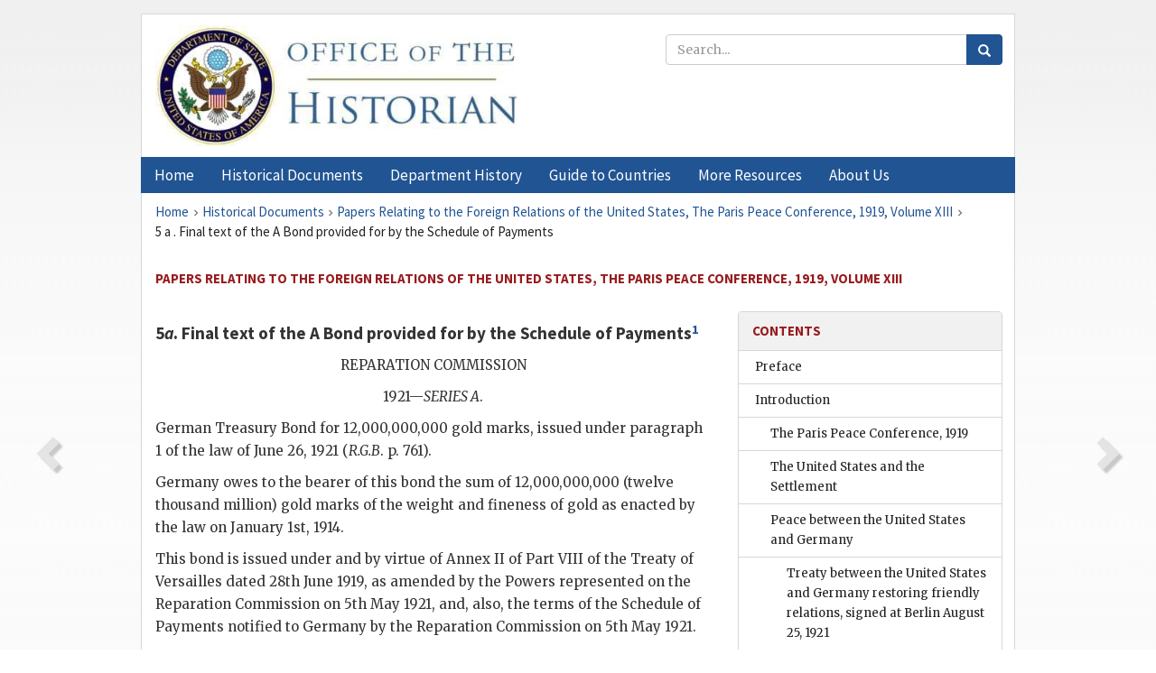

--- FILE ---
content_type: text/html;charset=utf-8
request_url: https://history.state.gov/historicaldocuments/frus1919Parisv13/ch34subsubch4
body_size: 20497
content:
<!DOCTYPE html>
<html data-template="pages:app-root" lang="en" data-app=""><head><meta name="viewport" content="width=device-width, initial-scale=1.0"><meta name="description" content="history.state.gov 3.0 shell"><link href="/resources/images/favicon.ico" rel="shortcut icon"><script src="">(function(w,d,s,l,i){w[l]=w[l]||[];w[l].push({'gtm.start':
        new Date().getTime(),event:'gtm.js'});var f=d.getElementsByTagName(s)[0],
        j=d.createElement(s),dl=l!='dataLayer'?'&l='+l:'';j.async=true;j.src=
        'https://www.googletagmanager.com/gtm.js?id='+i+dl;f.parentNode.insertBefore(j,f);
        })(window,document,'script','dataLayer','GTM-WBD65RCC');</script><link href="/resources/css/all.css" rel="stylesheet" type="text/css"><title>Historical Documents - Office of the Historian</title></head><body id="body">
        <!-- Google Tag Manager (noscript) -->
        <noscript><iframe src="https://www.googletagmanager.com/ns.html?id=GTM-WBD65RCC" height="0" width="0" style="display:none;visibility:hidden"></iframe></noscript>
        <!-- End Google Tag Manager (noscript) -->
        <header class="hsg-header">
            <section class="hsg-grid hsg-header-inner">
                <div class="container hsg-header-content">
                    <div class="row">
                        <div class="col-sm-7">
                            <a href="/">
                                <img src="/resources/images/Office-of-the-Historian-logo_500x168.jpg" class="img-responsive" width="400" alt="Office of the Historian">
                            </a>
                        </div>
                        <div class="col-sm-5">
                            
                                <div class="banner__search">
                                    <div class="searchbox">
                                        <form action="/search" method="get" class="main-form" id="navigationSearchForm">
                                            <p class="form-group">
                                                <!-- Search: -->
                                                <input type="text" size="15" name="q" placeholder="Search..." class="form-control" id="search-box">
                                                <button type="submit" class="hsg-link-button search-button btn">
                                                    <i class="hsg-search-button-icon"></i>
                                                </button>
                                            </p>
                                        </form>
                                    </div>
                                </div>
                            
                        </div>
                    </div>
                </div>
            </section>
        </header>

        <nav role="navigation" class="hsg-nav navbar navbar-default">
            <div class="container hsg-nav-content">
                <div class="navbar-header">
                    <button type="button" class="navbar-toggle collapsed" data-toggle="collapse" data-target="#navbar-collapse-1" aria-expanded="false">
                        <span class="sr-only">Menu</span>
                        <i class="fa fa-bars"></i>
                        <span class="toggle-text">Menu</span>
                    </button>
                    <!--<a data-template="config:app-title" class="navbar-brand" href="./index.html">App Title</a>-->
                </div>
                <div class="navbar-collapse collapse" id="navbar-collapse-1">
                    <ul class="nav navbar-nav">
                        <li class="dropdown">
                            <a href="/" shape="rect">
                                <span>Home</span>
                            </a>
                        </li>
                        <li class="dropdown">
                            <a href="/historicaldocuments" class="dropdown-toggle" data-toggle="dropdown" role="button" aria-haspopup="true" aria-expanded="false">
                                <span>Historical Documents</span>
                            </a>
                            <ul class="dropdown-menu">
                                <li>
                                    <a href="/historicaldocuments">
                                        <em>Foreign Relations of the United States</em>
                                    </a>
                                </li>
                                <li>
                                    <a href="/historicaldocuments/about-frus">About the
                                            <em>Foreign Relations</em> Series</a>
                                </li>
                                <li>
                                    <a href="/historicaldocuments/status-of-the-series">Status
                                        of the <em>Foreign Relations</em> Series</a>
                                </li>
                                <li>
                                    <a href="/historicaldocuments/frus-history">History of the
                                            <em>Foreign Relations</em> Series</a>
                                </li>
                                <li>
                                    <a href="/historicaldocuments/ebooks">Ebooks Initiative</a>
                                </li>
                                <li>
                                    <a href="/historicaldocuments/quarterly-releases">Quarterly
                                        Releases</a>
                                </li>
                            </ul>
                        </li>
                        <li id="index_nav" class="dropdown">
                            <a href="/departmenthistory" class="dropdown-toggle" data-toggle="dropdown" role="button" aria-haspopup="true" aria-expanded="false">
                                <span>Department History</span>
                            </a>
                            <ul class="dropdown-menu">
                                <li>
                                    <a href="/departmenthistory">Overview</a>
                                </li>
                                <!--
                                <li>
                                    <a href="$app/departmenthistory/timeline">Administrative
                                        Timeline</a>
                                </li>
                                -->
                                <li>
                                    <a href="/departmenthistory/people/secretaries">Biographies
                                        of the Secretaries of State</a>
                                </li>
                                <li>
                                    <a href="/departmenthistory/people/principals-chiefs">Principal Officers and Chiefs of Mission</a>
                                </li>
                                <li>
                                    <a href="/departmenthistory/travels/secretary">Travels of
                                        the Secretary of State</a>
                                </li>
                                <li>
                                    <a href="/departmenthistory/travels/president">Travels of
                                        the President</a>
                                </li>
                                <li>
                                    <a href="/departmenthistory/visits">Visits by Foreign Heads
                                        of State</a>
                                </li>
                                <li>
                                    <a href="/departmenthistory/wwi">World War I and the
                                        Department</a>
                                </li>
                                <li>
                                    <a href="/departmenthistory/buildings">Buildings of the
                                        Department of State</a>
                                </li>
                                <li>
                                    <a href="/departmenthistory/diplomatic-couriers">U.S.
                                        Diplomatic Couriers</a>
                                </li>
                            </ul>
                        </li>
                        <li id="countries_nav" class="dropdown">
                            <a href="/countries" class="dropdown-toggle" data-toggle="dropdown" role="button" aria-haspopup="true" aria-expanded="false">
                                <span>Guide to Countries</span>
                            </a>
                            <ul class="dropdown-menu">
                                <li>
                                    <a href="/countries">Guide to Country Recognition and
                                        Relations</a>
                                </li>
                                <li>
                                    <a href="/countries/archives">World Wide Diplomatic Archives
                                        Index</a>
                                </li>
                            </ul>
                        </li>
                        <li id="resources_nav" class="dropdown">
                            <a href="" class="dropdown-toggle" data-toggle="dropdown" role="button" aria-haspopup="true" aria-expanded="false">
                                <span>More Resources</span>
                            </a>
                            <ul class="dropdown-menu">
                                <li>
                                    <a href="/tags">Browse Resources by Subject Tag</a>
                                </li>
                                <li>
                                    <a href="/conferences">Conferences</a>
                                </li>
                                <li>
                                    <a href="/about/contact-us">Contact Us</a>
                                </li>
                                <li>
                                    <a href="/developer">Developer Resources &amp; APIs</a>
                                </li>
                                <li>
                                    <a href="/education">Educational Resources</a>
                                </li>
                                <li>
                                    <a href="/about/faq">Frequently Asked Questions</a>
                                </li>
                                <li>
                                    <a href="/milestones">Key Milestones</a>
                                </li>
                                <li>
                                    <a href="/open">Open Government Initiative</a>
                                </li>
                                <li>
                                    <a href="/departmenthistory/short-history">A Short History
                                        of the Department</a>
                                </li>
                            </ul>
                        </li>
                        <li class="dropdown">
                            <a href="/about" shape="rect">
                                <span>About Us</span>
                            </a>
                        </li>
                    </ul>
                </div>
            </div>
        </nav>

        <div class="hsg-main">
            <section class="hsg-grid hsg-main-inner">
                <div class="container hsg-main-content">
                    <main id="content">
        <div>
            <div class="row">
                <nav class="hsg-breadcrumb hsg-breadcrumb--wrap" aria-label="breadcrumbs"><ol vocab="http://schema.org/" typeof="BreadcrumbList" class="hsg-breadcrumb__list"><li class="hsg-breadcrumb__list-item" property="itemListElement" typeof="ListItem"><a href="/" class="hsg-breadcrumb__link" property="item" typeof="WebPage"><span property="name">Home</span></a></li><li class="hsg-breadcrumb__list-item" property="itemListElement" typeof="ListItem"><a href="/historicaldocuments" class="hsg-breadcrumb__link" property="item" typeof="WebPage"><span property="name">Historical Documents</span></a></li><li class="hsg-breadcrumb__list-item" property="itemListElement" typeof="ListItem"><a href="/historicaldocuments/frus1919Parisv13" class="hsg-breadcrumb__link" property="item" typeof="WebPage"><span property="name">Papers Relating to the Foreign Relations of the United States, The Paris Peace Conference, 1919, Volume XIII</span></a></li><li class="hsg-breadcrumb__list-item" property="itemListElement" typeof="ListItem"><a href="/historicaldocuments/frus1919Parisv13/ch34subsubch4" class="hsg-breadcrumb__link" property="item" typeof="WebPage" aria-current="page"><span property="name">5 a . Final text of the A Bond provided for by the Schedule of Payments</span></a></li></ol></nav>
            </div>
            <div class="row">
                <div class="hsg-navigation-wrapper">
                    <h2 class="hsg-navigation-title" id="navigation-title">Papers Relating to the Foreign Relations of the United
                    States, The Paris Peace Conference, 1919, Volume XIII</h2>
                </div>
            </div>
            <div class="row">
                <a data-doc="frus1919Parisv13.xml" data-root="1.7.4.20.15.17" data-current="1.7.4.20.15.17.121" class="page-nav nav-prev" data-template="pages:navigation-link" data-template-direction="previous" href="/historicaldocuments/frus1919Parisv13/ch34subch4">
                    <i class="glyphicon glyphicon-chevron-left"></i>
                </a>
                <a data-doc="frus1919Parisv13.xml" data-root="1.7.4.20.15.19" data-current="1.7.4.20.15.17.121" class="page-nav nav-next" data-template="pages:navigation-link" data-template-direction="next" href="/historicaldocuments/frus1919Parisv13/ch34subch5">
                    <i class="glyphicon glyphicon-chevron-right"></i>
                </a>
                <div class="hsg-width-main">
                    <div id="content-inner">
                        <div id="content-container">
                            <div class="content"><div class="tei-div3" id="ch34subsubch4">
                            <h4 class="tei-head7">5<span class="tei-hi2 font-italic italic">a</span>. Final text of the A Bond provided for
                                by the Schedule of Payments<span id="fnref:1.7.4.20.15.17.121.7.4"><a href="#fn:1.7.4.20.15.17.121.7.4" class="note" rel="footnote">1</a></span></h4>
                            <p class="tei-p1 center">REPARATION COMMISSION</p>
                            <p class="tei-p1 center">1921—<span class="tei-hi2 font-italic italic">SERIES A</span>.</p>
                            <p class="tei-p2 flushleft">German Treasury Bond for 12,000,000,000 gold marks,
                                issued under paragraph 1 of the law of June 26, 1921 (<span class="tei-hi2 font-italic italic">R.G.B</span>. p. 761).</p>
                            <p class="tei-p3">Germany owes to the bearer of this bond the sum of 12,000,000,000
                                (twelve thousand million) gold marks of the weight and fineness of
                                gold as enacted by the law on January 1st, 1914.</p>
                            <p class="tei-p3">This bond is issued under and by virtue of Annex II of Part VIII of
                                the Treaty of Versailles dated 28th June 1919, as amended by the
                                Powers represented on the Reparation Commission on 5th May 1921,
                                and, also, the terms of the Schedule of Payments notified to Germany
                                by the Reparation Commission on 5th May 1921.</p>
                            <p class="tei-p3">This bond represents the twelve thousand millions of gold marks bonds
                                of Series A provided for in Article 2 of the Schedule of Payments.
                                It is entitled to the benefit of and subject to the provisions of
                                the said Treaty and of the Schedule of Payments as that Schedule
                                stands or as it may be amended by the Reparation Commission within
                                the limits of the powers conferred upon it by the Treaty of
                                Versailles.</p>
                            <p class="tei-p3">This bond shall as from May 1st, 1921, bear interest payable in gold
                                marks at the rate of 5% per annum on the capital amount owing by
                                Germany. The interest shall be paid in half yearly instalments on
                                May 1st and November 1st of each year, and for the first time on
                                November 1st, 1921.</p>
                            <p class="tei-p3">This bond shall, as from May 1st, 1921, be redeemed in gold marks at
                                its nominal value by annual payments at the rate of 1% on the full
                                nominal value, plus 5% on any amount already amortised. The
                                amortisation instalments shall be paid on May 1st of each year and
                                for the first time on May 1st 1922.</p>
                            <p class="tei-p3">The payments in respect of interest and amortisation shall be
                                effected on presentation of this bond at the Financial Office of the
                                Reparation Commission at Paris, or at any other place the Reparation
                                Commission may appoint, and in such currencies as it may designate.
                                The amount of such payments shall be endorsed on the back of the
                                bond.</p>
                            <p class="tei-p3"><span id="fnref:1.7.4.20.15.17.121.27.1"><a href="#fn:1.7.4.20.15.17.121.27.1" class="note" rel="footnote">2</a></span>Subject to the provisions of Article 251 of the
                                Treaty of Versailles, the holder of this bond shall be entitled to a
                                first charge on the sums paid each year by the German Government
                                under Article IV of the Schedule of Payments (subject to any
                                modifications thereof that may from time to time be made by the
                                Reparation Commission under Article 234 of the Treaty of Versailles)
                                which said sums are secured on the whole of the assets and revenues
                                of Germany <a href="pg_869" id="pg_869" class="tei-pb1 hsg-facsilime-link" target="_self" rel="nofollow">
            [Page 869]
        </a> and the German
                                States pursuant to Article 248 of the Treaty of Versailles as costs
                                of reparation under that Treaty or any treaties or agreements
                                supplementary thereto, and the interest and amortisation instalments
                                on this Bond shall be provided out of the sums so paid but not
                                further or otherwise and so that any sums so paid for the service of
                                this bond shall be applied: <dl class="tei-list6 labeled-list"><dt><span class="tei-label2">1.</span></dt><dd>First, in payment of any Arrears of Interest;</dd><dt><span class="tei-label2">2.</span></dt><dd>Next, in payment of current interest;</dd><dt><span class="tei-label2">3.</span></dt><dd>Next, in payment of any arrears of amortisation
                                        instalments, and</dd><dt><span class="tei-label2">4.</span></dt><dd>Lastly, in payment of any current amortisation
                                        instalment.</dd></dl></p>
                            <p class="tei-p3">Further, as security for the sums to be paid under Article IV of the
                                Schedule of Payments, the German Government assigns:<span id="fnref:1.7.4.20.15.17.121.29.2"><a href="#fn:1.7.4.20.15.17.121.29.2" class="note" rel="footnote">1</a></span>
                                <dl class="tei-list6 labeled-list"><dt><span class="tei-label2">(<span class="tei-hi2 font-italic italic">a</span>)</span></dt><dd>The proceeds of all German maritime and land customs
                                        duties, and in particular, the proceeds of all import and
                                        export duties.</dd><dt><span class="tei-label2">(<span class="tei-hi2 font-italic italic">b</span>)</span></dt><dd>The proceeds of a levy of 25% on the value of all exports
                                        from Germany not subject to a levy of equal or greater
                                        amount imposed otherwise.</dd><dt><span class="tei-label2">(<span class="tei-hi2 font-italic italic">c</span>)</span></dt><dd>The proceeds of such direct or indirect taxes or any other
                                        funds as may be proposed by the German Government and
                                        accepted by the Committee of Guarantees constituted under
                                        the terms of Article 6 of the Schedule of Payments in
                                        addition to or in substitution for the funds specified in
                                        (a) and (b) above.</dd></dl></p>
                            <p class="tei-p3">The German Government shall, in accordance with the Schedule of
                                Payments, place the proceeds of the above funds in the hands of the
                                Committee of Guarantees or of any agent designated by it.</p>
                            <p class="tei-p3">The bond shall be free of all German taxes and charges of every
                                description, present or future.</p>
                            <p class="tei-p3">In exchange for this bond, Germany will, on demand by the bearer or
                                by the Reparation Commission, issue free of cost other bonds, with
                                coupons attached, of an aggregate nominal value equal to the nominal
                                value of this bond, less any sum that may have already been
                                amortised. The Reparation Commission shall have power, by written
                                notice to Germany, to prescribe, in Agreement, if necessary, with
                                the Reichsschuldenverwaltung, the form, conditions and denominations
                                of such bonds, and in particular, the provisions in regard to the
                                places at which, and the currency in which payment of interest and
                                amortisation of such bonds shall be effected and all arrangements
                                relative to their amortisation. The exchange of the bonds shall be
                                effected at the Financial Office of the Reparation Commission at
                                Paris or at any other place that the Reparation Commission may
                                designate.</p>
                            <p class="tei-p3">Germany further agrees in case of mutilation or destruction of this
                                bond, to issue a new bond of like tenor.</p>
                            <p class="tei-p3">Germany guarantees that this bond has been duly authorised and that
                                all formalities and conditions precedent to the issue and validity
                                of this bond have been complied with.</p>
                            <p class="tei-p3">The German text of this bond is authoritative.</p>
                            <table class="tei-table2 table table-hover table-bordered">
                                <tr class="tei-row">
                                    <td class="tei-cell">(<span class="tei-hi3 font-smallcaps smallcaps">l.s.</span>)</td>
                                    <td class="tei-cell"><span class="tei-hi3 font-smallcaps smallcaps">Berlin</span>, <span class="tei-hi2 font-italic italic">June
                                            29, 1921</span>.<br class="tei-lb"><span class="tei-hi3 font-smallcaps smallcaps">reichsschuldenverwaltung</span>,<br class="tei-lb"><span class="tei-hi2 font-italic italic">Halle, Vieregge, Muller, Dickhuth, Springer,<br class="tei-lb">V.
                                            Drenkmann, Mucke, Moll, Bruckner.</span></td>
                                </tr>
                            </table>
                            <a href="pg_870" id="pg_870" class="tei-pb1 hsg-facsilime-link" target="_self" rel="nofollow">
            [Page 870]
        </a>
                            <p class="tei-p2 flushleft"><span class="tei-hi2 font-italic italic">Note</span></p>
                            <p class="tei-p3">Series B and C General Bonds were issued under date of October 28,
                                1921 in the amounts of 38 and 82 billion gold marks respectively.
                                The terms of those bonds were of similar tenor to the Series A Bond,
                                except for the provisions as to amount, issue, and interest which
                                followed the stipulations in article 2, B and C, of the Schedule of
                                Payments respectively.</p>
                        </div><div class="footnotes"><ol><li class="footnote" id="fn:1.7.4.20.15.17.121.7.4" value="1"><span class="fn-content">File 462.00 R 29/828–249.</span><a href="#fnref:1.7.4.20.15.17.121.7.4" class="fn-back">↩</a></li><li class="footnote" id="fn:1.7.4.20.15.17.121.27.1" value="2"><span class="fn-content">This paragraph replaces the
                                    following: “Subject to the provisions of Article 248 and Article
                                    251 of the Treaty of Versailles, this bond shall be a first
                                    charge secured on the whole of the assets and revenues of
                                    Germany and of the German States, and in particular the interest
                                    and amortisation thereof are guaranteed by the payments annually
                                    to be made by Germany under Article 4 of the Schedule of
                                    Payments.”</span><a href="#fnref:1.7.4.20.15.17.121.27.1" class="fn-back">↩</a></li><li class="footnote" id="fn:1.7.4.20.15.17.121.29.2" value="1"><span class="fn-content">These four words replace the previous
                                    wording: “these payments”.</span><a href="#fnref:1.7.4.20.15.17.121.29.2" class="fn-back">↩</a></li></ol></div></div>
                        </div>
                    </div>
                </div>
                <div class="hsg-width-sidebar"><aside class="hsg-aside--static">
                    
                    <div id="media-download"></div>

                    <div class="hsg-panel hsg-toc">
   <div class="hsg-panel-heading hsg-toc__header">
      <h4 class="hsg-sidebar-title">Contents</h4>
   </div>
   <nav aria-label="Side navigation">
      <ul class="hsg-toc__chapters">
         <li class="hsg-toc__chapters__item">
            <a data-template="toc:highlight-current" class="" href="/historicaldocuments/frus1919Parisv13/preface">Preface</a>
         </li>
         <li class="hsg-toc__chapters__item js-accordion">
            <a data-template="toc:highlight-current" class="" href="/historicaldocuments/frus1919Parisv13/comp1">Introduction</a>
            <ul class="hsg-toc__chapters__nested">
               <li class="hsg-toc__chapters__item">
                  <a data-template="toc:highlight-current" class="" href="/historicaldocuments/frus1919Parisv13/ch1">The Paris Peace Conference, 1919</a>
               </li>
               <li class="hsg-toc__chapters__item">
                  <a data-template="toc:highlight-current" class="" href="/historicaldocuments/frus1919Parisv13/ch2">The United States and the Settlement</a>
               </li>
               <li class="hsg-toc__chapters__item js-accordion">
                  <a data-template="toc:highlight-current" class="" href="/historicaldocuments/frus1919Parisv13/ch3">Peace between the United States and Germany</a>
                  <ul class="hsg-toc__chapters__nested">
                     <li class="hsg-toc__chapters__item">
                        <a data-template="toc:highlight-current" class="" href="/historicaldocuments/frus1919Parisv13/ch3subch1">Treaty between the United States and Germany restoring friendly
                            relations, signed at Berlin August 25, 1921</a>
                     </li>
                  </ul>
               </li>
               <li class="hsg-toc__chapters__item">
                  <a data-template="toc:highlight-current" class="" href="/historicaldocuments/frus1919Parisv13/ch4">Germany and the Treaty of Peace</a>
               </li>
            </ul>
         </li>
         <li class="hsg-toc__chapters__item js-accordion">
            <a data-template="toc:highlight-current" class="" href="/historicaldocuments/frus1919Parisv13/comp2">Annex</a>
            <ul class="hsg-toc__chapters__nested">
               <li class="hsg-toc__chapters__item">
                  <a data-template="toc:highlight-current" class="" href="/historicaldocuments/frus1919Parisv13/ch5">Status of the Treaties of the Conference</a>
               </li>
               <li class="hsg-toc__chapters__item">
                  <a data-template="toc:highlight-current" class="" href="/historicaldocuments/frus1919Parisv13/ch6">Table of Corresponding Articles of the Treaties of Peace</a>
               </li>
               <li class="hsg-toc__chapters__item">
                  <a data-template="toc:highlight-current" class="" href="/historicaldocuments/frus1919Parisv13/ch7">German Observations on the Conditions of Peace<span> (Document 1)</span>
                  </a>
               </li>
               <li class="hsg-toc__chapters__item">
                  <a data-template="toc:highlight-current" class="" href="/historicaldocuments/frus1919Parisv13/ch8">Reply of the Allied and Associated Powers to the Observations of the
                        German Delegation on the Conditions of Peace, and Ultimatum<span> (Document 2)</span>
                  </a>
               </li>
            </ul>
         </li>
         <li class="hsg-toc__chapters__item js-accordion">
            <a data-template="toc:highlight-current" class="" href="/historicaldocuments/frus1919Parisv13/comp3">I: The Treaty of Peace between the Allied and Associated
                        Powers and Germany, signed at Versailles, June 28, 1919</a>
            <ul class="hsg-toc__chapters__nested">
               <li class="hsg-toc__chapters__item">
                  <a data-template="toc:highlight-current" class="" href="/historicaldocuments/frus1919Parisv13/ch9">Preamble</a>
               </li>
               <li class="hsg-toc__chapters__item js-accordion">
                  <a data-template="toc:highlight-current" class="" href="/historicaldocuments/frus1919Parisv13/ch10">Part I.—The Covenant of the League of
                        Nations</a>
                  <ul class="hsg-toc__chapters__nested">
                     <li class="hsg-toc__chapters__item js-accordion">
                        <a data-template="toc:highlight-current" class="" href="/historicaldocuments/frus1919Parisv13/ch10subch1">The Covenant of the League of Nations (Art. 1 to 26)</a>
                        <ul class="hsg-toc__chapters__nested">
                           <li class="hsg-toc__chapters__item">
                              <a data-template="toc:highlight-current" class="" href="/historicaldocuments/frus1919Parisv13/ch10subsubch1">Annex</a>
                           </li>
                        </ul>
                     </li>
                  </ul>
               </li>
               <li class="hsg-toc__chapters__item js-accordion">
                  <a data-template="toc:highlight-current" class="" href="/historicaldocuments/frus1919Parisv13/ch11">Part II.—Boundaries of Germany</a>
                  <ul class="hsg-toc__chapters__nested">
                     <li class="hsg-toc__chapters__item">
                        <a data-template="toc:highlight-current" class="" href="/historicaldocuments/frus1919Parisv13/ch11subch1">Boundaries of Germany (Art. 27 to 30)</a>
                     </li>
                  </ul>
               </li>
               <li class="hsg-toc__chapters__item js-accordion">
                  <a data-template="toc:highlight-current" class="" href="/historicaldocuments/frus1919Parisv13/ch12">Part III.—Political Clauses for Europe</a>
                  <ul class="hsg-toc__chapters__nested">
                     <li class="hsg-toc__chapters__item">
                        <a data-template="toc:highlight-current" class="" href="/historicaldocuments/frus1919Parisv13/ch12subch1">Section I.—Belgium (Art. 31 to 39)</a>
                     </li>
                     <li class="hsg-toc__chapters__item">
                        <a data-template="toc:highlight-current" class="" href="/historicaldocuments/frus1919Parisv13/ch12subch2">Section II.—Luxemburg (Art. 40 to 41)</a>
                     </li>
                     <li class="hsg-toc__chapters__item">
                        <a data-template="toc:highlight-current" class="" href="/historicaldocuments/frus1919Parisv13/ch12subch3">Section III.—Left bank of the Rhine (Art. 42
                            to 44)</a>
                     </li>
                     <li class="hsg-toc__chapters__item js-accordion">
                        <a data-template="toc:highlight-current" class="" href="/historicaldocuments/frus1919Parisv13/ch12subch4">Section IV.—Saar Basin (Art. 45 to
                            50)</a>
                        <ul class="hsg-toc__chapters__nested">
                           <li class="hsg-toc__chapters__item js-accordion">
                              <a data-template="toc:highlight-current" class="" href="/historicaldocuments/frus1919Parisv13/ch12subsubch1">Annex</a>
                              <ul class="hsg-toc__chapters__nested">
                                 <li class="hsg-toc__chapters__item">
                                    <a data-template="toc:highlight-current" class="" href="/historicaldocuments/frus1919Parisv13/ch12subsubsubch1">Chapter I.—Cession and exploitation of mining property (1 to
                                    15)</a>
                                 </li>
                                 <li class="hsg-toc__chapters__item">
                                    <a data-template="toc:highlight-current" class="" href="/historicaldocuments/frus1919Parisv13/ch12subsubsubch2">Chapter II.—Government of the territory of the Saar Basin (16
                                    to 33)</a>
                                 </li>
                                 <li class="hsg-toc__chapters__item">
                                    <a data-template="toc:highlight-current" class="" href="/historicaldocuments/frus1919Parisv13/ch12subsubsubch3">Chapter III.—Plebiscite (34 to 40)</a>
                                 </li>
                              </ul>
                           </li>
                        </ul>
                     </li>
                     <li class="hsg-toc__chapters__item js-accordion">
                        <a data-template="toc:highlight-current" class="" href="/historicaldocuments/frus1919Parisv13/ch12subch5">Section V.—Alsace-Lorraine (Art. 51 to
                            79)</a>
                        <ul class="hsg-toc__chapters__nested">
                           <li class="hsg-toc__chapters__item">
                              <a data-template="toc:highlight-current" class="" href="/historicaldocuments/frus1919Parisv13/ch12subsubch2">Annex (1 to 4)</a>
                           </li>
                        </ul>
                     </li>
                     <li class="hsg-toc__chapters__item">
                        <a data-template="toc:highlight-current" class="" href="/historicaldocuments/frus1919Parisv13/ch12subch6">Section VI.—Austria (Art. 80)</a>
                     </li>
                     <li class="hsg-toc__chapters__item">
                        <a data-template="toc:highlight-current" class="" href="/historicaldocuments/frus1919Parisv13/ch12subch7">Section VII.—Czecho-Slovak State (Art. 81 to
                            86)</a>
                     </li>
                     <li class="hsg-toc__chapters__item">
                        <a data-template="toc:highlight-current" class="" href="/historicaldocuments/frus1919Parisv13/ch12subch8">Section VIII.—Poland (Art. 87 to 93)</a>
                     </li>
                     <li class="hsg-toc__chapters__item">
                        <a data-template="toc:highlight-current" class="" href="/historicaldocuments/frus1919Parisv13/ch12subch9">Section IX.—East Prussia (Art. 94 to
                            98)</a>
                     </li>
                     <li class="hsg-toc__chapters__item">
                        <a data-template="toc:highlight-current" class="" href="/historicaldocuments/frus1919Parisv13/ch12subch10">Section X.—Memel (Art. 99)</a>
                     </li>
                     <li class="hsg-toc__chapters__item">
                        <a data-template="toc:highlight-current" class="" href="/historicaldocuments/frus1919Parisv13/ch12subch11">Section XI.—Free City of Danzig (Art. 100 to
                            108)</a>
                     </li>
                     <li class="hsg-toc__chapters__item">
                        <a data-template="toc:highlight-current" class="" href="/historicaldocuments/frus1919Parisv13/ch12subch12">Section XII.—Schleswig (Art. 109 to
                            114)</a>
                     </li>
                     <li class="hsg-toc__chapters__item">
                        <a data-template="toc:highlight-current" class="" href="/historicaldocuments/frus1919Parisv13/ch12subch13">Section XIII.—Heligoland (Art. 115)</a>
                     </li>
                     <li class="hsg-toc__chapters__item">
                        <a data-template="toc:highlight-current" class="" href="/historicaldocuments/frus1919Parisv13/ch12subch14">Section XIV.—Russia and Russian States (Art.
                            116 and 117)</a>
                     </li>
                  </ul>
               </li>
               <li class="hsg-toc__chapters__item js-accordion">
                  <a data-template="toc:highlight-current" class="" href="/historicaldocuments/frus1919Parisv13/ch13">Part IV.—German Rights and Interests Outside
                            Germany</a>
                  <ul class="hsg-toc__chapters__nested">
                     <li class="hsg-toc__chapters__item">
                        <a data-template="toc:highlight-current" class="" href="/historicaldocuments/frus1919Parisv13/ch13subch1">Section I.—German Colonies (Art. 119 to
                            127)</a>
                     </li>
                     <li class="hsg-toc__chapters__item">
                        <a data-template="toc:highlight-current" class="" href="/historicaldocuments/frus1919Parisv13/ch13subch2">Section II.—China (Art. 128 to 134)</a>
                     </li>
                     <li class="hsg-toc__chapters__item">
                        <a data-template="toc:highlight-current" class="" href="/historicaldocuments/frus1919Parisv13/ch13subch3">Section III.—Siam (Art. 135 to 137)</a>
                     </li>
                     <li class="hsg-toc__chapters__item">
                        <a data-template="toc:highlight-current" class="" href="/historicaldocuments/frus1919Parisv13/ch13subch4">Section IV.—Liberia (Art. 138 to 140)</a>
                     </li>
                     <li class="hsg-toc__chapters__item">
                        <a data-template="toc:highlight-current" class="" href="/historicaldocuments/frus1919Parisv13/ch13subch5">Section V.—Morocco (Art. 141 to 146)</a>
                     </li>
                     <li class="hsg-toc__chapters__item">
                        <a data-template="toc:highlight-current" class="" href="/historicaldocuments/frus1919Parisv13/ch13subch6">Section VI.—Egypt (Art. 147 to 154)</a>
                     </li>
                     <li class="hsg-toc__chapters__item">
                        <a data-template="toc:highlight-current" class="" href="/historicaldocuments/frus1919Parisv13/ch13subch7">Section VII.—Turkey and Bulgaria (Art.
                            155)</a>
                     </li>
                     <li class="hsg-toc__chapters__item">
                        <a data-template="toc:highlight-current" class="" href="/historicaldocuments/frus1919Parisv13/ch13subch8">Section VIII.—Shantung (Art. 156 to
                            158)</a>
                     </li>
                  </ul>
               </li>
               <li class="hsg-toc__chapters__item js-accordion">
                  <a data-template="toc:highlight-current" class="" href="/historicaldocuments/frus1919Parisv13/ch14">Part V.—Military, Naval and Air Clauses</a>
                  <ul class="hsg-toc__chapters__nested">
                     <li class="hsg-toc__chapters__item js-accordion">
                        <a data-template="toc:highlight-current" class="" href="/historicaldocuments/frus1919Parisv13/ch14subch1">Section I.—Military clauses</a>
                        <ul class="hsg-toc__chapters__nested">
                           <li class="hsg-toc__chapters__item">
                              <a data-template="toc:highlight-current" class="" href="/historicaldocuments/frus1919Parisv13/ch14subsubch1">Chapter I.—Effectives and cadres of the German Army (Art. 159 to
                                163)</a>
                           </li>
                           <li class="hsg-toc__chapters__item">
                              <a data-template="toc:highlight-current" class="" href="/historicaldocuments/frus1919Parisv13/ch14subsubch2">Chapter II.—Armament, munitions and material (Art. 164 to
                                172)</a>
                           </li>
                           <li class="hsg-toc__chapters__item">
                              <a data-template="toc:highlight-current" class="" href="/historicaldocuments/frus1919Parisv13/ch14subsubch3">Chapter III.—Recruiting and military training (Art. 173 to
                                179)</a>
                           </li>
                           <li class="hsg-toc__chapters__item js-accordion">
                              <a data-template="toc:highlight-current" class="" href="/historicaldocuments/frus1919Parisv13/ch14subsubch4">Chapter IV.—Fortifications (Art. 180)</a>
                              <ul class="hsg-toc__chapters__nested">
                                 <li class="hsg-toc__chapters__item">
                                    <a data-template="toc:highlight-current" class="" href="/historicaldocuments/frus1919Parisv13/ch14subsubsubch1">Table No. 1.—State and establishment of
                                    Army Corps Headquarters Staffs and of Infantry and Cavalry
                                    Divisions</a>
                                 </li>
                                 <li class="hsg-toc__chapters__item">
                                    <a data-template="toc:highlight-current" class="" href="/historicaldocuments/frus1919Parisv13/ch14subsubsubch2">Table No. 2.—Tabular statement of
                                    Armament establishment for a maximum of 7 Infantry Divisions, 3
                                    Cavalry Divisions and 2 Army corps Headquarters Staffs</a>
                                 </li>
                                 <li class="hsg-toc__chapters__item">
                                    <a data-template="toc:highlight-current" class="" href="/historicaldocuments/frus1919Parisv13/ch14subsubsubch3">Table No. 3.—Maximum stocks
                                    authorised</a>
                                 </li>
                              </ul>
                           </li>
                        </ul>
                     </li>
                     <li class="hsg-toc__chapters__item">
                        <a data-template="toc:highlight-current" class="" href="/historicaldocuments/frus1919Parisv13/ch14subch2">Section II.—Naval clauses (Art. 181 to
                            197)</a>
                     </li>
                     <li class="hsg-toc__chapters__item">
                        <a data-template="toc:highlight-current" class="" href="/historicaldocuments/frus1919Parisv13/ch14subch3">Section III.—Air clauses (Art. 198 to
                            202)</a>
                     </li>
                     <li class="hsg-toc__chapters__item">
                        <a data-template="toc:highlight-current" class="" href="/historicaldocuments/frus1919Parisv13/ch14subch4">Section IV.—Inter-Allied Commissions of
                            Control (Art. 203 to 210)</a>
                     </li>
                     <li class="hsg-toc__chapters__item">
                        <a data-template="toc:highlight-current" class="" href="/historicaldocuments/frus1919Parisv13/ch14subch5">Section V.—General articles (Art. 211 to
                            213)</a>
                     </li>
                  </ul>
               </li>
               <li class="hsg-toc__chapters__item js-accordion">
                  <a data-template="toc:highlight-current" class="" href="/historicaldocuments/frus1919Parisv13/ch15">Part VI.—Prisoners of War and Graves</a>
                  <ul class="hsg-toc__chapters__nested">
                     <li class="hsg-toc__chapters__item">
                        <a data-template="toc:highlight-current" class="" href="/historicaldocuments/frus1919Parisv13/ch15subch1">Section I.—Prisoners of war (Art. 214 to
                            224)</a>
                     </li>
                     <li class="hsg-toc__chapters__item">
                        <a data-template="toc:highlight-current" class="" href="/historicaldocuments/frus1919Parisv13/ch15subch2">Section II.—Graves (Art. 225 and 226)</a>
                     </li>
                  </ul>
               </li>
               <li class="hsg-toc__chapters__item js-accordion">
                  <a data-template="toc:highlight-current" class="" href="/historicaldocuments/frus1919Parisv13/ch16">Part VII—Penalties</a>
                  <ul class="hsg-toc__chapters__nested">
                     <li class="hsg-toc__chapters__item">
                        <a data-template="toc:highlight-current" class="" href="/historicaldocuments/frus1919Parisv13/ch16subch1">Penalties (Art. 227 to 230)</a>
                     </li>
                  </ul>
               </li>
               <li class="hsg-toc__chapters__item js-accordion">
                  <a data-template="toc:highlight-current" class="" href="/historicaldocuments/frus1919Parisv13/ch17">Part VIII—Reparation</a>
                  <ul class="hsg-toc__chapters__nested">
                     <li class="hsg-toc__chapters__item js-accordion">
                        <a data-template="toc:highlight-current" class="" href="/historicaldocuments/frus1919Parisv13/ch17subch1">Section I.—General Provisions (Art. 231 to
                            244)</a>
                        <ul class="hsg-toc__chapters__nested">
                           <li class="hsg-toc__chapters__item">
                              <a data-template="toc:highlight-current" class="" href="/historicaldocuments/frus1919Parisv13/ch17subsubch1">Annex I</a>
                           </li>
                           <li class="hsg-toc__chapters__item">
                              <a data-template="toc:highlight-current" class="" href="/historicaldocuments/frus1919Parisv13/ch17subsubch2">Annex II (1 to 23)</a>
                           </li>
                           <li class="hsg-toc__chapters__item">
                              <a data-template="toc:highlight-current" class="" href="/historicaldocuments/frus1919Parisv13/ch17subsubch3">Annex III (1 to 9)</a>
                           </li>
                           <li class="hsg-toc__chapters__item">
                              <a data-template="toc:highlight-current" class="" href="/historicaldocuments/frus1919Parisv13/ch17subsubch4">Annex IV (1 to 7)</a>
                           </li>
                           <li class="hsg-toc__chapters__item">
                              <a data-template="toc:highlight-current" class="" href="/historicaldocuments/frus1919Parisv13/ch17subsubch5">Annex V (1 to 10)</a>
                           </li>
                           <li class="hsg-toc__chapters__item">
                              <a data-template="toc:highlight-current" class="" href="/historicaldocuments/frus1919Parisv13/ch17subsubch6">Annex VI (1 to 5)</a>
                           </li>
                           <li class="hsg-toc__chapters__item">
                              <a data-template="toc:highlight-current" class="" href="/historicaldocuments/frus1919Parisv13/ch17subsubch7">Annex VII</a>
                           </li>
                        </ul>
                     </li>
                     <li class="hsg-toc__chapters__item">
                        <a data-template="toc:highlight-current" class="" href="/historicaldocuments/frus1919Parisv13/ch17subch2">Section II.—Special provisions (Art. 245 to
                            247)</a>
                     </li>
                  </ul>
               </li>
               <li class="hsg-toc__chapters__item js-accordion">
                  <a data-template="toc:highlight-current" class="" href="/historicaldocuments/frus1919Parisv13/ch18">Part IX—Financial Clauses</a>
                  <ul class="hsg-toc__chapters__nested">
                     <li class="hsg-toc__chapters__item">
                        <a data-template="toc:highlight-current" class="" href="/historicaldocuments/frus1919Parisv13/ch18subch1">Financial clauses (Art. 248 to 263)</a>
                     </li>
                  </ul>
               </li>
               <li class="hsg-toc__chapters__item js-accordion">
                  <a data-template="toc:highlight-current" class="" href="/historicaldocuments/frus1919Parisv13/ch19">Part X.—Economic Clauses</a>
                  <ul class="hsg-toc__chapters__nested">
                     <li class="hsg-toc__chapters__item js-accordion">
                        <a data-template="toc:highlight-current" class="" href="/historicaldocuments/frus1919Parisv13/ch19subch1">Section I.—Commercial relations</a>
                        <ul class="hsg-toc__chapters__nested">
                           <li class="hsg-toc__chapters__item">
                              <a data-template="toc:highlight-current" class="" href="/historicaldocuments/frus1919Parisv13/ch19subsubch1">Chapter I.—Customs regulations, duties and restrictions (Art. 264
                                to 270)</a>
                           </li>
                           <li class="hsg-toc__chapters__item">
                              <a data-template="toc:highlight-current" class="" href="/historicaldocuments/frus1919Parisv13/ch19subsubch2">Chapter II.—Shipping (Art. 271 to 273)</a>
                           </li>
                           <li class="hsg-toc__chapters__item">
                              <a data-template="toc:highlight-current" class="" href="/historicaldocuments/frus1919Parisv13/ch19subsubch3">Chapter III.—Unfair competition (Art. 274 à 275)</a>
                           </li>
                           <li class="hsg-toc__chapters__item">
                              <a data-template="toc:highlight-current" class="" href="/historicaldocuments/frus1919Parisv13/ch19subsubch4">Chapter IV.—Treatment of nationals of Allied and Associated Powers
                                (Art. 276 à 279)</a>
                           </li>
                           <li class="hsg-toc__chapters__item">
                              <a data-template="toc:highlight-current" class="" href="/historicaldocuments/frus1919Parisv13/ch19subsubch5">Chapter V.—General articles (Art. 280 and 281)</a>
                           </li>
                        </ul>
                     </li>
                     <li class="hsg-toc__chapters__item">
                        <a data-template="toc:highlight-current" class="" href="/historicaldocuments/frus1919Parisv13/ch19subch2">Section II.—Treaties (Art. 282 à 295)</a>
                     </li>
                     <li class="hsg-toc__chapters__item js-accordion">
                        <a data-template="toc:highlight-current" class="" href="/historicaldocuments/frus1919Parisv13/ch19subch3">Section III.—Debts (Art. 296)</a>
                        <ul class="hsg-toc__chapters__nested">
                           <li class="hsg-toc__chapters__item">
                              <a data-template="toc:highlight-current" class="" href="/historicaldocuments/frus1919Parisv13/ch19subsubch6">Annex (1 to 25)</a>
                           </li>
                        </ul>
                     </li>
                     <li class="hsg-toc__chapters__item js-accordion">
                        <a data-template="toc:highlight-current" class="" href="/historicaldocuments/frus1919Parisv13/ch19subch4">Section IV.—Property, rights and interests
                            (Art. 297 and 298)</a>
                        <ul class="hsg-toc__chapters__nested">
                           <li class="hsg-toc__chapters__item">
                              <a data-template="toc:highlight-current" class="" href="/historicaldocuments/frus1919Parisv13/ch19subsubch7">Annex (1 to 15)</a>
                           </li>
                        </ul>
                     </li>
                     <li class="hsg-toc__chapters__item js-accordion">
                        <a data-template="toc:highlight-current" class="" href="/historicaldocuments/frus1919Parisv13/ch19subch5">Section V.—Contracts, prescriptions,
                            judgments (Art. 299 to 303)</a>
                        <ul class="hsg-toc__chapters__nested">
                           <li class="hsg-toc__chapters__item js-accordion">
                              <a data-template="toc:highlight-current" class="" href="/historicaldocuments/frus1919Parisv13/ch19subsubch8">Annex:</a>
                              <ul class="hsg-toc__chapters__nested">
                                 <li class="hsg-toc__chapters__item">
                                    <a data-template="toc:highlight-current" class="" href="/historicaldocuments/frus1919Parisv13/ch19subsubsubch1">I.—General provisions (1 to 3)</a>
                                 </li>
                                 <li class="hsg-toc__chapters__item">
                                    <a data-template="toc:highlight-current" class="" href="/historicaldocuments/frus1919Parisv13/ch19subsubsubch2">II.—Provisions relating to certain
                                    classes of contracts (4 to 7)</a>
                                 </li>
                                 <li class="hsg-toc__chapters__item">
                                    <a data-template="toc:highlight-current" class="" href="/historicaldocuments/frus1919Parisv13/ch19subsubsubch3">III.—Contracts of insurance (8 to
                                    24)</a>
                                 </li>
                              </ul>
                           </li>
                        </ul>
                     </li>
                     <li class="hsg-toc__chapters__item js-accordion">
                        <a data-template="toc:highlight-current" class="" href="/historicaldocuments/frus1919Parisv13/ch19subch6">Section VI.—Mixed arbitral tribunal (Art.
                            304 and 305)</a>
                        <ul class="hsg-toc__chapters__nested">
                           <li class="hsg-toc__chapters__item">
                              <a data-template="toc:highlight-current" class="" href="/historicaldocuments/frus1919Parisv13/ch19subsubch9">Annex (1 to 9)</a>
                           </li>
                        </ul>
                     </li>
                     <li class="hsg-toc__chapters__item">
                        <a data-template="toc:highlight-current" class="" href="/historicaldocuments/frus1919Parisv13/ch19subch7">Section VII.—Industrial property (Art. 306
                            to 311)</a>
                     </li>
                     <li class="hsg-toc__chapters__item">
                        <a data-template="toc:highlight-current" class="" href="/historicaldocuments/frus1919Parisv13/ch19subch8">Section VIII.—Social and State insurance in
                            ceded territory (Art. 312)</a>
                     </li>
                  </ul>
               </li>
               <li class="hsg-toc__chapters__item js-accordion">
                  <a data-template="toc:highlight-current" class="" href="/historicaldocuments/frus1919Parisv13/ch20">Part XI.—Aerial Navigation</a>
                  <ul class="hsg-toc__chapters__nested">
                     <li class="hsg-toc__chapters__item">
                        <a data-template="toc:highlight-current" class="" href="/historicaldocuments/frus1919Parisv13/ch20subch1">Aerial navigation (Art. 313 to 320)</a>
                     </li>
                  </ul>
               </li>
               <li class="hsg-toc__chapters__item js-accordion">
                  <a data-template="toc:highlight-current" class="" href="/historicaldocuments/frus1919Parisv13/ch21">Part XII.—Ports, Waterways and Railways</a>
                  <ul class="hsg-toc__chapters__nested">
                     <li class="hsg-toc__chapters__item">
                        <a data-template="toc:highlight-current" class="" href="/historicaldocuments/frus1919Parisv13/ch21subch1">Section I.—General provisions (Art. 321 to
                            326)</a>
                     </li>
                     <li class="hsg-toc__chapters__item js-accordion">
                        <a data-template="toc:highlight-current" class="" href="/historicaldocuments/frus1919Parisv13/ch21subch2">Section II.—Navigation</a>
                        <ul class="hsg-toc__chapters__nested">
                           <li class="hsg-toc__chapters__item">
                              <a data-template="toc:highlight-current" class="" href="/historicaldocuments/frus1919Parisv13/ch21subsubch1">Chapter I.—Freedom of navigation (Art. 327)</a>
                           </li>
                           <li class="hsg-toc__chapters__item">
                              <a data-template="toc:highlight-current" class="" href="/historicaldocuments/frus1919Parisv13/ch21subsubch2">Chapter II.—Free zones in ports (Art. 328 to 330)</a>
                           </li>
                           <li class="hsg-toc__chapters__item js-accordion">
                              <a data-template="toc:highlight-current" class="" href="/historicaldocuments/frus1919Parisv13/ch21subsubch3">Chapter III.—Clauses relating to the Elbe, the Oder, the Niemen
                                (Russstrom-Memel-Niemen) and the Danube</a>
                              <ul class="hsg-toc__chapters__nested">
                                 <li class="hsg-toc__chapters__item">
                                    <a data-template="toc:highlight-current" class="" href="/historicaldocuments/frus1919Parisv13/ch21subsubsubch1">1° Géneral clauses (Art. 331 to 339)</a>
                                 </li>
                                 <li class="hsg-toc__chapters__item">
                                    <a data-template="toc:highlight-current" class="" href="/historicaldocuments/frus1919Parisv13/ch21subsubsubch2">2° Special clauses relating to the Elbe, the Oder and the
                                    Niemen (Art. 340 to 345)</a>
                                 </li>
                                 <li class="hsg-toc__chapters__item">
                                    <a data-template="toc:highlight-current" class="" href="/historicaldocuments/frus1919Parisv13/ch21subsubsubch3">3° Special clauses relating to the Danube (Art. 346 to
                                    353)</a>
                                 </li>
                              </ul>
                           </li>
                           <li class="hsg-toc__chapters__item">
                              <a data-template="toc:highlight-current" class="" href="/historicaldocuments/frus1919Parisv13/ch21subsubch4">Chapter IV.—Clauses relating to the Rhine and the Moselle (Art.
                                354 to 362)</a>
                           </li>
                           <li class="hsg-toc__chapters__item">
                              <a data-template="toc:highlight-current" class="" href="/historicaldocuments/frus1919Parisv13/ch21subsubch5">Chapter V.—Clauses giving to the Czecho-Slovak State the use of
                                northern ports (Art. 363 and 364)</a>
                           </li>
                        </ul>
                     </li>
                     <li class="hsg-toc__chapters__item js-accordion">
                        <a data-template="toc:highlight-current" class="" href="/historicaldocuments/frus1919Parisv13/ch21subch3">Section III.—Railways</a>
                        <ul class="hsg-toc__chapters__nested">
                           <li class="hsg-toc__chapters__item">
                              <a data-template="toc:highlight-current" class="" href="/historicaldocuments/frus1919Parisv13/ch21subsubch6">Chapter I.—Clauses relating to international transport (Art. 365
                                to 369)</a>
                           </li>
                           <li class="hsg-toc__chapters__item">
                              <a data-template="toc:highlight-current" class="" href="/historicaldocuments/frus1919Parisv13/ch21subsubch7">Chapter II.—Rolling stock (Art. 370)</a>
                           </li>
                           <li class="hsg-toc__chapters__item">
                              <a data-template="toc:highlight-current" class="" href="/historicaldocuments/frus1919Parisv13/ch21subsubch8">Chapter III.—Cessions of railway lines (Art. 371)</a>
                           </li>
                           <li class="hsg-toc__chapters__item">
                              <a data-template="toc:highlight-current" class="" href="/historicaldocuments/frus1919Parisv13/ch21subsubch9">Chapter IV.—Provisions relating to certain railway lines (Art. 372
                                to 374)</a>
                           </li>
                           <li class="hsg-toc__chapters__item">
                              <a data-template="toc:highlight-current" class="" href="/historicaldocuments/frus1919Parisv13/ch21subsubch10">Chapter V.—Transitory provisions (Art. 375)</a>
                           </li>
                        </ul>
                     </li>
                     <li class="hsg-toc__chapters__item">
                        <a data-template="toc:highlight-current" class="" href="/historicaldocuments/frus1919Parisv13/ch21subch4">Section IV.—Disputes and revision of
                            permanent clauses (Art. 376 to 378)</a>
                     </li>
                     <li class="hsg-toc__chapters__item">
                        <a data-template="toc:highlight-current" class="" href="/historicaldocuments/frus1919Parisv13/ch21subch5">Section V.—Special provision (Art.
                            379)</a>
                     </li>
                     <li class="hsg-toc__chapters__item">
                        <a data-template="toc:highlight-current" class="" href="/historicaldocuments/frus1919Parisv13/ch21subch6">Section VI.—Clauses relating to the Kiel
                            Canal (Art. 380 to 386)</a>
                     </li>
                  </ul>
               </li>
               <li class="hsg-toc__chapters__item js-accordion">
                  <a data-template="toc:highlight-current" class="" href="/historicaldocuments/frus1919Parisv13/ch22">Part XIII.—Labour</a>
                  <ul class="hsg-toc__chapters__nested">
                     <li class="hsg-toc__chapters__item js-accordion">
                        <a data-template="toc:highlight-current" class="" href="/historicaldocuments/frus1919Parisv13/ch22subch1">Section I.—Organisation of labour</a>
                        <ul class="hsg-toc__chapters__nested">
                           <li class="hsg-toc__chapters__item">
                              <a data-template="toc:highlight-current" class="" href="/historicaldocuments/frus1919Parisv13/ch22subsubch1">Chapter I.—Organisation (Art. 387 to 399)</a>
                           </li>
                           <li class="hsg-toc__chapters__item">
                              <a data-template="toc:highlight-current" class="" href="/historicaldocuments/frus1919Parisv13/ch22subsubch2">Chapter II.—Procedure (Art. 400 to 420)</a>
                           </li>
                           <li class="hsg-toc__chapters__item">
                              <a data-template="toc:highlight-current" class="" href="/historicaldocuments/frus1919Parisv13/ch22subsubch3">Chapter III.—General (Art. 421 to 423)</a>
                           </li>
                           <li class="hsg-toc__chapters__item js-accordion">
                              <a data-template="toc:highlight-current" class="" href="/historicaldocuments/frus1919Parisv13/ch22subsubch4">Chapter IV.—Transitory provisions (Art. 424 to 426)</a>
                              <ul class="hsg-toc__chapters__nested">
                                 <li class="hsg-toc__chapters__item">
                                    <a data-template="toc:highlight-current" class="" href="/historicaldocuments/frus1919Parisv13/ch22subsubsubch1">Annex</a>
                                 </li>
                              </ul>
                           </li>
                        </ul>
                     </li>
                     <li class="hsg-toc__chapters__item">
                        <a data-template="toc:highlight-current" class="" href="/historicaldocuments/frus1919Parisv13/ch22subch2">Section II.—General principles (Art.
                            427)</a>
                     </li>
                  </ul>
               </li>
               <li class="hsg-toc__chapters__item js-accordion">
                  <a data-template="toc:highlight-current" class="" href="/historicaldocuments/frus1919Parisv13/ch23">Part XIV.—Guarantees</a>
                  <ul class="hsg-toc__chapters__nested">
                     <li class="hsg-toc__chapters__item">
                        <a data-template="toc:highlight-current" class="" href="/historicaldocuments/frus1919Parisv13/ch23subch1">Section I.—Western Europe (Art. 428 to
                            432)</a>
                     </li>
                     <li class="hsg-toc__chapters__item">
                        <a data-template="toc:highlight-current" class="" href="/historicaldocuments/frus1919Parisv13/ch23subch2">Section II.—Eastern Europe (Art. 433)</a>
                     </li>
                  </ul>
               </li>
               <li class="hsg-toc__chapters__item js-accordion">
                  <a data-template="toc:highlight-current" class="" href="/historicaldocuments/frus1919Parisv13/ch24">Part XV.—Miscellaneous Provisions</a>
                  <ul class="hsg-toc__chapters__nested">
                     <li class="hsg-toc__chapters__item">
                        <a data-template="toc:highlight-current" class="" href="/historicaldocuments/frus1919Parisv13/ch24subch1">Miscellaneous provisions (Art. 434 to 440)</a>
                     </li>
                  </ul>
               </li>
               <li class="hsg-toc__chapters__item">
                  <a data-template="toc:highlight-current" class="" href="/historicaldocuments/frus1919Parisv13/ch25">1. Protocol to the Treaty of Peace, signed at Versailles, June 28,
                        1919</a>
               </li>
               <li class="hsg-toc__chapters__item">
                  <a data-template="toc:highlight-current" class="" href="/historicaldocuments/frus1919Parisv13/ch26">2. Protocol signed by Germany at Paris, January 10, 1920</a>
               </li>
            </ul>
         </li>
         <li class="hsg-toc__chapters__item js-accordion">
            <a data-template="toc:highlight-current" class="" href="/historicaldocuments/frus1919Parisv13/comp4">II: Other Treaties related to the Treaty of Peace with
                        Germany</a>
            <ul class="hsg-toc__chapters__nested">
               <li class="hsg-toc__chapters__item">
                  <a data-template="toc:highlight-current" class="" href="/historicaldocuments/frus1919Parisv13/ch27">1. Assistance to France in the event of unprovoked aggression by
                        Germany.—Agreement between the United States and France, signed at
                        Versailles, June 28, 1919</a>
               </li>
               <li class="hsg-toc__chapters__item">
                  <a data-template="toc:highlight-current" class="" href="/historicaldocuments/frus1919Parisv13/ch28">2. Agreement with regard to the military occupation of the territories of
                        the Rhine, signed at Versailles, June 28, 1919</a>
               </li>
               <li class="hsg-toc__chapters__item">
                  <a data-template="toc:highlight-current" class="" href="/historicaldocuments/frus1919Parisv13/ch29">3. Treaty between the Principal Allied and Associated Powers and Poland,
                        signed at Versailles, June 28, 1919</a>
               </li>
               <li class="hsg-toc__chapters__item">
                  <a data-template="toc:highlight-current" class="" href="/historicaldocuments/frus1919Parisv13/ch30">4. Treaty between the Principal Allied and Associated Powers and
                        Czechoslovakia, signed at Saint-Germain-en-Laye, September 10, 1919</a>
               </li>
               <li class="hsg-toc__chapters__item js-accordion">
                  <a data-template="toc:highlight-current" class="" href="/historicaldocuments/frus1919Parisv13/ch31">5. Agreement between the Allied and Associated Powers with regard to the
                        contributions to the cost of liberation of the territories of the former
                        Austro-Hungarian Monarchy, signed at Saint-Germain-en-Laye, September 10,
                            1919</a>
                  <ul class="hsg-toc__chapters__nested">
                     <li class="hsg-toc__chapters__item">
                        <a data-template="toc:highlight-current" class="" href="/historicaldocuments/frus1919Parisv13/ch31subch1">5a. Declaration modifying the preceding
                            agreement, signed at Paris, December 8, 1919</a>
                     </li>
                  </ul>
               </li>
               <li class="hsg-toc__chapters__item js-accordion">
                  <a data-template="toc:highlight-current" class="" href="/historicaldocuments/frus1919Parisv13/ch32">6. Agreement between the Allied and Associated Powers with regard to the
                        Italian reparation payments, signed at Saint-Germain-en-Laye, September 10,
                            1919</a>
                  <ul class="hsg-toc__chapters__nested">
                     <li class="hsg-toc__chapters__item">
                        <a data-template="toc:highlight-current" class="" href="/historicaldocuments/frus1919Parisv13/ch32subch1">6a. Declaration modifying the preceding
                            agreement, signed at Paris, December 8, 1919</a>
                     </li>
                  </ul>
               </li>
            </ul>
         </li>
         <li class="hsg-toc__chapters__item js-accordion">
            <a data-template="toc:highlight-current" class="hsg-current" href="/historicaldocuments/frus1919Parisv13/comp5">Appendix: Certain Treaties for execution or modification of
                        the treaty of peace with Germany</a>
            <ul class="hsg-toc__chapters__nested">
               <li class="hsg-toc__chapters__item js-accordion">
                  <a data-template="toc:highlight-current" class="" href="/historicaldocuments/frus1919Parisv13/ch33">Relating to Part II, Section III</a>
                  <ul class="hsg-toc__chapters__nested">
                     <li class="hsg-toc__chapters__item">
                        <a data-template="toc:highlight-current" class="" href="/historicaldocuments/frus1919Parisv13/ch33subch1">1. Treaty of mutual guaranty between Germany, Belgium, France, Great
                            Britain and Italy, done at Locarno, October 16, 1925</a>
                     </li>
                  </ul>
               </li>
               <li class="hsg-toc__chapters__item js-accordion">
                  <a data-template="toc:highlight-current" class="hsg-current" href="/historicaldocuments/frus1919Parisv13/ch34">Relating to Part VIII</a>
                  <ul class="hsg-toc__chapters__nested">
                     <li class="hsg-toc__chapters__item">
                        <a data-template="toc:highlight-current" class="" href="/historicaldocuments/frus1919Parisv13/ch34subch1">2. “Wilson - Lloyd George agreement” concerning German tonnage, signed
                            at Paris, May 8, 1919</a>
                     </li>
                     <li class="hsg-toc__chapters__item js-accordion">
                        <a data-template="toc:highlight-current" class="" href="/historicaldocuments/frus1919Parisv13/ch34subch2">3. Agreement regarding priority in reparation payments to Belgium,
                            approved by the Council of Principal Allied and Associated Powers, June
                            24, 1919</a>
                        <ul class="hsg-toc__chapters__nested">
                           <li class="hsg-toc__chapters__item">
                              <a data-template="toc:highlight-current" class="" href="/historicaldocuments/frus1919Parisv13/ch34subsubch1">3a. Notification to the Government of
                                Belgium, approved June 24, 1919</a>
                           </li>
                        </ul>
                     </li>
                     <li class="hsg-toc__chapters__item js-accordion">
                        <a data-template="toc:highlight-current" class="" href="/historicaldocuments/frus1919Parisv13/ch34subch3">4. Agreement between Great Britain, Belgium, France, Italy, Japan and
                            Portugal for the settlement of certain questions as to the application
                            of the treaties of peace and complementary agreements with Germany,
                            Austria, Hungary and Bulgaria, signed at Spa, July 16, 1920</a>
                        <ul class="hsg-toc__chapters__nested">
                           <li class="hsg-toc__chapters__item">
                              <a data-template="toc:highlight-current" class="" href="/historicaldocuments/frus1919Parisv13/ch34subsubch2">4a. Informal reservation by the unofficial
                                representative of the United States on the Reparation Commission,
                                presented August 27, 1920</a>
                           </li>
                           <li class="hsg-toc__chapters__item">
                              <a data-template="toc:highlight-current" class="" href="/historicaldocuments/frus1919Parisv13/ch34subsubch3">4b. Resolution of the Reparation
                                Commission, September 11, 1920</a>
                           </li>
                        </ul>
                     </li>
                     <li class="hsg-toc__chapters__item js-accordion">
                        <a data-template="toc:highlight-current" class="hsg-current" href="/historicaldocuments/frus1919Parisv13/ch34subch4">5. Schedule of payments, May 5, 1921, prescribing the time and manner
                            for securing and discharging the entire obligation of Germany for
                            reparation under Articles 231, 232 and 233 of the Treaty of
                            Versailles</a>
                        <ul class="hsg-toc__chapters__nested">
                           <li class="hsg-toc__chapters__item">
                              <a data-template="toc:highlight-current" class="hsg-current" href="/historicaldocuments/frus1919Parisv13/ch34subsubch4">5a. Final text of the A Bond provided for
                                by the Schedule of Payments</a>
                           </li>
                        </ul>
                     </li>
                     <li class="hsg-toc__chapters__item">
                        <a data-template="toc:highlight-current" class="" href="/historicaldocuments/frus1919Parisv13/ch34subch5">6. Agreement between Great Britain, Belgium, France, Italy and Japan
                            respecting the distribution of German reparation payments, signed at
                            Paris, March 11, 1922</a>
                     </li>
                     <li class="hsg-toc__chapters__item">
                        <a data-template="toc:highlight-current" class="" href="/historicaldocuments/frus1919Parisv13/ch34subch6">7. Agreement between the United States of America and Great Britain,
                            France, Italy and Belgium in regard to the reimbursement of the costs of
                            the American Army of Occupation, signed at Paris, May 25, 1923</a>
                     </li>
                  </ul>
               </li>
               <li class="hsg-toc__chapters__item js-accordion">
                  <a data-template="toc:highlight-current" class="" href="/historicaldocuments/frus1919Parisv13/ch35">Relating to Committee of Experts’ (Dawes)
                        Plan</a>
                  <ul class="hsg-toc__chapters__nested">
                     <li class="hsg-toc__chapters__item">
                        <a data-template="toc:highlight-current" class="" href="/historicaldocuments/frus1919Parisv13/ch35subch1">8. Agreement between the Reparation Commission and the German
                            Government, signed at London, August 9, 1924</a>
                     </li>
                     <li class="hsg-toc__chapters__item">
                        <a data-template="toc:highlight-current" class="" href="/historicaldocuments/frus1919Parisv13/ch35subch2">9. Agreement between the Allied Governments and the German Government
                            concerning the agreement of August 9, 1924, between the German
                            Government and the Reparation Commission, signed at London, August 30,
                                1924</a>
                     </li>
                     <li class="hsg-toc__chapters__item">
                        <a data-template="toc:highlight-current" class="" href="/historicaldocuments/frus1919Parisv13/ch35subch3">10. Inter-Allied Agreement, signed at London, August 30, 1924</a>
                     </li>
                     <li class="hsg-toc__chapters__item js-accordion">
                        <a data-template="toc:highlight-current" class="" href="/historicaldocuments/frus1919Parisv13/ch35subch4">11. Agreement regarding the distribution of the Dawes annuities,
                            signed at Paris, January 14, 1925</a>
                        <ul class="hsg-toc__chapters__nested">
                           <li class="hsg-toc__chapters__item">
                              <a data-template="toc:highlight-current" class="" href="/historicaldocuments/frus1919Parisv13/ch35subsubch1">11a. Agreement regulating the amounts to be
                                allocated out of the second Dawes annuity for the Armies of
                                Occupation in the Rhineland, the Inter-Allied Rhineland High
                                Commission, and the Inter-Allied Military Commission of Control in
                                Germany, signed at Paris, September 21, 1925</a>
                           </li>
                           <li class="hsg-toc__chapters__item">
                              <a data-template="toc:highlight-current" class="" href="/historicaldocuments/frus1919Parisv13/ch35subsubch2">11b. Arrangement between the Government of
                                the United States of America and the German Government, effected by
                                an exchange of notes, Berlin, December 8, 1926</a>
                           </li>
                           <li class="hsg-toc__chapters__item">
                              <a data-template="toc:highlight-current" class="" href="/historicaldocuments/frus1919Parisv13/ch35subsubch3">11c. Agreement by the Allied and Associated
                                Powers regulating amounts to be allocated for certain purposes from
                                the Dawes annuities, done at Paris, January 13, 1927</a>
                           </li>
                        </ul>
                     </li>
                  </ul>
               </li>
               <li class="hsg-toc__chapters__item js-accordion">
                  <a data-template="toc:highlight-current" class="" href="/historicaldocuments/frus1919Parisv13/ch36">Relating to New (Young) Plan</a>
                  <ul class="hsg-toc__chapters__nested">
                     <li class="hsg-toc__chapters__item">
                        <a data-template="toc:highlight-current" class="" href="/historicaldocuments/frus1919Parisv13/ch36subch1">12. Agreement between Germany, Belgium, Great Britain and Northern
                            Ireland, Canada, Australia, New Zealand, the Union of South Africa,
                            India, France, Greece, Italy, Japan, Poland, Portugal, Roumania,
                            Czechoslovakia and Yugoslavia, regarding the complete and final
                            settlement of the question of reparations, signed at The Hague, January
                            20, 1930</a>
                     </li>
                     <li class="hsg-toc__chapters__item js-accordion">
                        <a data-template="toc:highlight-current" class="" href="/historicaldocuments/frus1919Parisv13/ch36subch2">13. Agreement between Germany and the United States providing for the
                            final discharge of obligations of Germany to the United States in
                            respect of the awards of the Mixed Claims Commission, United States and
                            Germany, and the costs of the United States Army of Occupation, signed
                            at Washington, June 23, 1930</a>
                        <ul class="hsg-toc__chapters__nested">
                           <li class="hsg-toc__chapters__item">
                              <a data-template="toc:highlight-current" class="" href="/historicaldocuments/frus1919Parisv13/ch36subsubch1">13a. Notes exchanged, June 23, 1930,
                                between Germany and the United States simultaneously with the
                                execution of the agreement for the complete and final discharge of
                                the obligations of Germany to the United States with respect to the
                                awards made by the Mixed Claims Commission, United States and
                                Germany, and for the costs of this Government’s army of
                                occupation</a>
                           </li>
                        </ul>
                     </li>
                  </ul>
               </li>
            </ul>
         </li>
         <li class="hsg-toc__chapters__item">
            <a data-template="toc:highlight-current" class="" href="/historicaldocuments/frus1919Parisv13/index">Index</a>
         </li>
         <li class="hsg-toc__chapters__item">
            <a data-template="toc:highlight-current" class="" href="/historicaldocuments/frus1919Parisv13/maps">Maps</a>
         </li>
      </ul>
   </nav>
</div>

                    <div>
                        <div class="hsg-panel" id="person-panel" style="display: none">
                            <div class="hsg-panel-heading">
                                <h4 class="hsg-sidebar-title">Persons</h4>
                            </div>
                            <div class="hsg-list-group"></div>
                        </div>
                        <div class="hsg-panel" id="gloss-panel" style="display: none">
                            <div class="hsg-panel-heading">
                                <h4 class="hsg-sidebar-title">Abbreviations &amp; Terms</h4>
                            </div>
                            <div class="hsg-list-group"></div>
                        </div>
                    </div>
                </aside><aside id="sections" class="hsg-aside--section"><div class="hsg-panel"><div class="hsg-panel-heading"><h2 class="hsg-sidebar-title">Historical Documents</h2></div><ul class="hsg-list-group"><li class="hsg-list-group-item"><a href="/historicaldocuments/about-frus"><span property="name">About the <em>Foreign Relations</em> Series</span></a></li><li class="hsg-list-group-item"><a href="/historicaldocuments/status-of-the-series"><span property="name">Status of the <em>Foreign Relations</em> Series</span></a></li><li class="hsg-list-group-item"><a href="/historicaldocuments/frus-history"><span property="name">History of the <em>Foreign Relations</em> Series</span></a></li><li class="hsg-list-group-item"><a href="/historicaldocuments/ebooks"><span property="name"><em>Foreign Relations</em> Ebooks</span></a></li><li class="hsg-list-group-item"><a href="/historicaldocuments/other-electronic-resources"><span property="name">Other Electronic Resources</span></a></li><li class="hsg-list-group-item"><a href="/historicaldocuments/guide-to-sources-on-vietnam-1969-1975"><span property="name">Guide to Sources on Vietnam, 1969-1975</span></a></li><li class="hsg-list-group-item"><a href="/historicaldocuments/citing-frus"><span property="name">Citing the <em>Foreign Relations</em> series</span></a></li></ul></div></aside></div>
            </div>
        </div>
    </main>
                    <!--
                    <section class="" data-template="pages:unless-asides">
                        <button title="Cite this resource" class="hsg-cite__button">Cite this resource</button>
                    </section>
                    -->
                </div>
            </section>
        </div>

        <footer class="hsg-footer">
            <section class="hsg-grid hsg-footer-top">
                <div class="container">
                    <nav class="row">
                        <ul class="hsg-footer-list">
                            <h4>Learn more</h4>
                            <li>
                                <a href="/">Home</a>
                            </li>
                            <li>
                                <a href="/search">Search</a>
                            </li>
                            <li>
                                <a href="/about/faq">FAQ</a>
                            </li>
                        </ul>

                        <ul class="hsg-footer-list">
                            <h4>Topics</h4>
                            <li>
                                <a href="/historicaldocuments/">Historical Documents</a>
                            </li>
                            <li>
                                <a href="/departmenthistory/">Department History</a>
                            </li>
                            <li>
                                <a href="/countries/">Countries</a>
                            </li>
                        </ul>
                        <ul class="hsg-footer-list">
                            <h4>Contact</h4>
                            <li>
                                <a href="/about/">About Us</a>
                            </li>
                            <li>
                                <a href="/about/contact-us">Contact Us</a>
                            </li>
                        </ul>

                        <ul class="hsg-footer-list">
                            <h4>Policies</h4>
                            <li>
                                <a href="https://www.state.gov/section-508-accessibility-statement/">Accessibility Statement</a>
                            </li>
                            <li>
                                <a href="https://www.state.gov/privacy-policy/">Privacy Policy</a>
                            </li>
                            <li>
                                <a href="https://www.state.gov/external-link-policy-and-disclaimers/">External Link Policy</a>
                            </li>
                            <li>
                                <a href="https://www.state.gov/copyright-information/">Copyright
                                    Information</a>
                            </li>
                            <li>
                                <a href="/about/content-warning">Content Warning</a>
                            </li>
                        </ul>
                    </nav>
                </div>
            </section>

            <section class="hsg-grid hsg-footer-bottom">
                <div class="container">
                    <div class="row">
                        <address class="col-xs-12 col-sm-12 col-md-12">
                            <h4>Office of the Historian, Shared Knowledge Services, Bureau of Administration <br>
                                <a href="https://www.state.gov">United States Department of
                                State</a></h4>
                            <p>
                                <a href="mailto:history@state.gov">history@state.gov</a>
                            </p>
                            <p>Phone: <a href="tel:+1-202-955-0200">202-955-0200</a></p>
                        </address>
                    </div>
                </div>
            </section>
            
            <section class="hsg-grid hsg-footer-nether">
                <div class="container">
                    <div class="row">
                        <p><a href="mailto:history@state.gov?subject=Error%20on%20page%20%60%2Fexist%2Fapps%2Fhsg-shell%2Fhistoricaldocuments%2Ffrus1919Parisv13%2Fch34subsubch4%60&amp;body=%0D%0A_________________________________________________________%0D%0APlease%20provide%20any%20additional%20information%20above%20this%20line%0D%0A%0D%0ARequested%20URL%3A%0D%0A%09https%3A%2F%2Fhistory.state.gov%2Fexist%2Fapps%2Fhsg-shell%2Fhistoricaldocuments%2Ffrus1919Parisv13%2Fch34subsubch4%0D%0A%0D%0AParameters%3A%0D%0A%09publication-id%3A%20%20frus%0D%0A%09section-id%3A%20%20ch34subsubch4%0D%0A%09requested-url%3A%20%20https%3A%2F%2Ftest.history.state.gov%2Fhistoricaldocuments%2Ffrus1919Parisv13%2Fch34subsubch4%0D%0A%09x-method%3A%20%20get%0D%0A%09document-id%3A%20%20frus1919Parisv13">Report an issue on this page</a></p>
                    </div>
                </div>
            </section>
        </footer>

        <script src="/resources/scripts/app.all.js" type="text/javascript" async id="cite-script"></script>
        <!-- Google tag (gtag.js) -->
        <script async src="https://www.googletagmanager.com/gtag/js?id=G-GWKX1LXFD1"></script>
        <script>
            window.dataLayer = window.dataLayer ||[];
            function gtag() {
                dataLayer.push(arguments);
            }
            gtag('js', new Date());

            gtag('config', 'G-GWKX1LXFD1');
        </script>
        <!-- We participate in the US government's analytics program. See the data at analytics.usa.gov. -->
        <script type="text/javascript" async src="https://dap.digitalgov.gov/Universal-Federated-Analytics-Min.js?agency=DOS" id="_fed_an_ua_tag"></script>
        <!--
        <script type="application/json" id="original_citation" data-template="config:csl-json"/>
        -->
    </body></html>